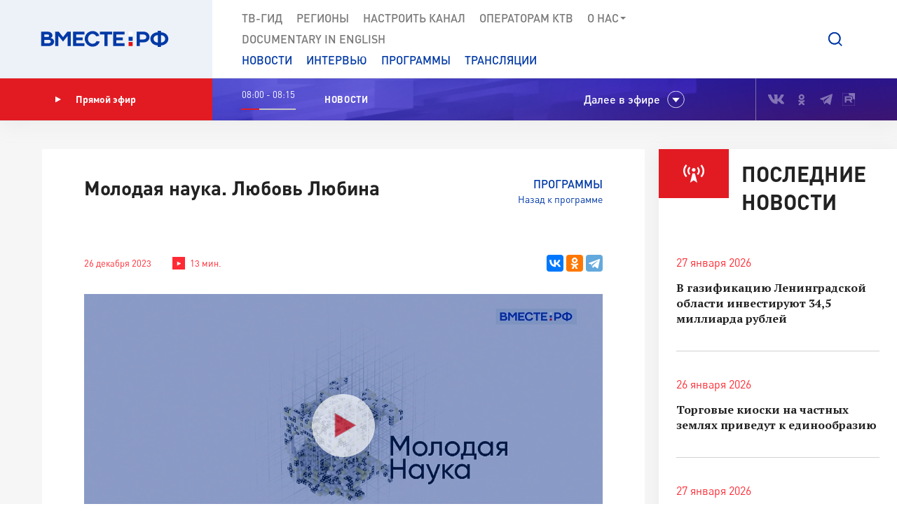

--- FILE ---
content_type: text/html; charset=UTF-8
request_url: https://vmeste-rf.tv/programs/molodaya-nauka/molodaya-nauka-lyubov-lyubina/
body_size: 19518
content:
<!DOCTYPE html>
<html lang="ru" prefix="og: https://ogp.me/ns#">
<head>
  <title>Молодая наука. Любовь Любина</title>
  <meta charset="UTF-8">
  <meta http-equiv="X-UA-Compatible" content="IE=edge">
  <meta name="viewport" content="width=device-width">
  <meta property="og:url" content="https://vmeste-rf.tv/programs/molodaya-nauka/molodaya-nauka-lyubov-lyubina/">
  <meta property="og:type" content="website">
  <meta property="og:title" content="Молодая наука. Любовь Любина">
  <meta property="og:description" content="Героиня программы работает в Санкт-Петербургском электротехническом университете и является специалистом в современной антенной технике. Она участвует в разработке широкополосных антенн, интегрированных с цифровыми процессорами. Ряд решений запатентован.">
  <meta property="og:site_name" content="ВМЕСТЕ-РФ">
  <meta property="fb:pages" content="418166404933581">
  <meta name="yandex-verification" content="2b5345f45378dbea"/>
  <meta name="yandex-verification" content="79d3897598a75de1" />
  <link rel="icon" type="img/png" href="/local/templates/main/tpl/img/favicon-16x16.png" sizes="16x16"/>
  <link rel="icon" type="img/png" href="/local/templates/main/tpl/img/favicon-32x32.png" sizes="32x32"/>
  <link rel="apple-touch-icon-precomposed" href="/local/templates/main/tpl/img/apple-touch-icon-152x152.png" sizes="152x152"/>
  
  <script type="text/javascript" data-skip-moving="true">(function(w, d) {var v = w.frameCacheVars = {'CACHE_MODE':'HTMLCACHE','storageBlocks':[],'dynamicBlocks':{'top_banner':'d41d8cd98f00','LkGdQn':'7af24843904a','XEVOpk':'fb690bb3be47','ncNulJ':'c438d0ed3c97','stduvr':'960c58fb23ab','lLz7DV':'d41d8cd98f00','y34F6K':'d41d8cd98f00','go5QRA':'d41d8cd98f00','Zx8JQk':'d41d8cd98f00','hTivfS':'68b329da9893'},'AUTO_UPDATE':true,'AUTO_UPDATE_TTL':'360','version':'2'};var inv = false;if (v.AUTO_UPDATE === false){if (v.AUTO_UPDATE_TTL && v.AUTO_UPDATE_TTL > 0){var lm = Date.parse(d.lastModified);if (!isNaN(lm)){var td = new Date().getTime();if ((lm + v.AUTO_UPDATE_TTL * 1000) >= td){w.frameRequestStart = false;w.preventAutoUpdate = true;return;}inv = true;}}else{w.frameRequestStart = false;w.preventAutoUpdate = true;return;}}var r = w.XMLHttpRequest ? new XMLHttpRequest() : (w.ActiveXObject ? new w.ActiveXObject("Microsoft.XMLHTTP") : null);if (!r) { return; }w.frameRequestStart = true;var m = v.CACHE_MODE; var l = w.location; var x = new Date().getTime();var q = "?bxrand=" + x + (l.search.length > 0 ? "&" + l.search.substring(1) : "");var u = l.protocol + "//" + l.host + l.pathname + q;r.open("GET", u, true);r.setRequestHeader("BX-ACTION-TYPE", "get_dynamic");r.setRequestHeader("X-Bitrix-Composite", "get_dynamic");r.setRequestHeader("BX-CACHE-MODE", m);r.setRequestHeader("BX-CACHE-BLOCKS", v.dynamicBlocks ? JSON.stringify(v.dynamicBlocks) : "");if (inv){r.setRequestHeader("BX-INVALIDATE-CACHE", "Y");}try { r.setRequestHeader("BX-REF", d.referrer || "");} catch(e) {}if (m === "APPCACHE"){r.setRequestHeader("BX-APPCACHE-PARAMS", JSON.stringify(v.PARAMS));r.setRequestHeader("BX-APPCACHE-URL", v.PAGE_URL ? v.PAGE_URL : "");}r.onreadystatechange = function() {if (r.readyState != 4) { return; }var a = r.getResponseHeader("BX-RAND");var b = w.BX && w.BX.frameCache ? w.BX.frameCache : false;if (a != x || !((r.status >= 200 && r.status < 300) || r.status === 304 || r.status === 1223 || r.status === 0)){var f = {error:true, reason:a!=x?"bad_rand":"bad_status", url:u, xhr:r, status:r.status};if (w.BX && w.BX.ready && b){BX.ready(function() {setTimeout(function(){BX.onCustomEvent("onFrameDataRequestFail", [f]);}, 0);});}w.frameRequestFail = f;return;}if (b){b.onFrameDataReceived(r.responseText);if (!w.frameUpdateInvoked){b.update(false);}w.frameUpdateInvoked = true;}else{w.frameDataString = r.responseText;}};r.send();var p = w.performance;if (p && p.addEventListener && p.getEntries && p.setResourceTimingBufferSize){var e = 'resourcetimingbufferfull';var h = function() {if (w.BX && w.BX.frameCache && w.BX.frameCache.frameDataInserted){p.removeEventListener(e, h);}else {p.setResourceTimingBufferSize(p.getEntries().length + 50);}};p.addEventListener(e, h);}})(window, document);</script>
<script type="text/javascript" data-skip-moving="true">(function(w, d, n) {var cl = "bx-core";var ht = d.documentElement;var htc = ht ? ht.className : undefined;if (htc === undefined || htc.indexOf(cl) !== -1){return;}var ua = n.userAgent;if (/(iPad;)|(iPhone;)/i.test(ua)){cl += " bx-ios";}else if (/Windows/i.test(ua)){cl += ' bx-win';}else if (/Macintosh/i.test(ua)){cl += " bx-mac";}else if (/Linux/i.test(ua) && !/Android/i.test(ua)){cl += " bx-linux";}else if (/Android/i.test(ua)){cl += " bx-android";}cl += (/(ipad|iphone|android|mobile|touch)/i.test(ua) ? " bx-touch" : " bx-no-touch");cl += w.devicePixelRatio && w.devicePixelRatio >= 2? " bx-retina": " bx-no-retina";var ieVersion = -1;if (/AppleWebKit/.test(ua)){cl += " bx-chrome";}else if (/Opera/.test(ua)){cl += " bx-opera";}else if (/Firefox/.test(ua)){cl += " bx-firefox";}ht.className = htc ? htc + " " + cl : cl;})(window, document, navigator);</script>


<link href="/bitrix/js/ui/design-tokens/dist/ui.design-tokens.min.css?171242720322029" type="text/css"  rel="stylesheet" />
<link href="/bitrix/js/ui/fonts/opensans/ui.font.opensans.min.css?17124271852320" type="text/css"  rel="stylesheet" />
<link href="/bitrix/js/main/popup/dist/main.popup.bundle.min.css?171242745126598" type="text/css"  rel="stylesheet" />
<link href="/bitrix/js/fileman/player/videojs/video-js.min.css?171242743441747" type="text/css"  rel="stylesheet" />
<link href="/bitrix/cache/css/s1/main/page_fb299ddfcb6cc9cead72198a9352a312/page_fb299ddfcb6cc9cead72198a9352a312_v1.css?171256587135036" type="text/css"  rel="stylesheet" />
<link href="/bitrix/cache/css/s1/main/template_5b0a1e6f5cedcc3638a2edb167c9371c/template_5b0a1e6f5cedcc3638a2edb167c9371c_v1.css?1712565871207763" type="text/css"  data-template-style="true" rel="stylesheet" />







<meta property="og:image" content=/upload/resize_cache/iblock/dfa/1040_585_2/1439vilzkwdeluoqhkitmy70e4zxdiyu.jpg />
<meta name="twitter:card" content="summary_large_image" />
<meta name="twitter:description" content="Героиня программы работает в Санкт-Петербургском электротехническом университете и является специалистом в современной антенной технике. Она участвует в разработке широкополосных антенн, интегрированных с цифровыми процессорами. Ряд решений запатентован." />
<meta name="twitter:title" content="Молодая наука. Любовь Любина" />
<meta name="twitter:image" content="http://vmeste-rf.tv/upload/resize_cache/iblock/dfa/1040_585_2/1439vilzkwdeluoqhkitmy70e4zxdiyu.jpg" />



</head>

<body>
  
<!-- Top.Mail.Ru counter -->
<noscript><div><img src="https://top-fwz1.mail.ru/counter?id=3376785;js=na" style="position:absolute;left:-9999px;" alt="Top.Mail.Ru" /></div></noscript>
<!-- /Top.Mail.Ru counter -->

<!--[if lte IE 9]>
<div class="stop-modal">
  <div class="stop-modal-inn">
    <img class="stop-modal-img" src="/local/templates/main/tpl/img/logo_mini.png" alt="Logo">
    <div class="stop-modal-txt">
      <b>Вы используете очень <strong>устаревший</strong> браузер, котороый не обеспечивает безошибочную
        работу современных сайтов.</b><br> Пожалуйста,<br> <a href="http://browsehappy.com/">обновите ваш браузер</a><br>
      для получения возможности полноценно пользоваться интернетом, миллионы людей уже давно сделали это.
    </div>
  </div>
</div>
<![endif]-->
<noscript>
  <div class="stop-modal">
    <div class="stop-modal-inn">
      <img class="stop-modal-img" src="/local/templates/main/tpl/img/logo_mini.png" alt="Logo">
      <div class="stop-modal-txt">
        <strong>Похоже, что JavaScript отключен в вашем браузере.</strong><br>Вы должны включить JavaScript в настройках
        браузера,<br> для того чтобы полноценно пользоваться интернетом в общем<br> и нашим сайтом в частности.
      </div>
    </div>
  </div>
</noscript>
<!--Скрыто на время разработки -->
<!-- <div class="preloader"><div class="loader-spin"></div></div> -->

<div class="wrapper">
  <div id="panel">
      </div>
  <!-- banner-visible - если есть баннер -->
  <header class="header">
    <div id="bxdynamic_top_banner_start" style="display:none"></div><div id="bxdynamic_top_banner_end" style="display:none"></div>    <a class="header-mob-btn js-toggle-menu fixed"><span class="lines"></span></a>
    <div class="line header-top-line">
      <!-- <div class="beta" style="
          position: absolute;
          top: 0;
          left: 0;
          background: #18499d;
          color: white;
          font-family: 'DIN Pro';
          font-size: 12px;
          font-weight: 700;
          padding: 0 10px;
          z-index: 0;
      ">ТЕСТ</div> -->
      <div class="header-top-logo">
        <a href="/" rel="index">            <img src="/local/templates/main/tpl/img/logo.svg" alt="ВМЕСТЕ-РФ Телеканал совета федерации">
          </a>          <span class="logo-bg"></span>
      </div>
      <div class="header-top-search">
  <a class="btn-search js-search-show" role="button"></a>
  <div class="search-unit js-search-unit">
    <a class="search-unit-close js-search-close" role="button"></a>
    <form action="/search/index.php" class="search-unit-form">
      <div class="search-unit-head">
        <div class="form-line">
          <div class="search-unit-labels">Поиск</div>
          <div class="search-unit-inputs">
            <div class="search-unit-searchline">
                              <input type="text" name="q" value="" class="form-input searchline-input"
                       placeholder="Поиск"/>
                              <input name="s" type="submit" value="" class="searchline-submit"/>
                <button class="searchline-clear js-clear"></button>
            </div>
          </div>
        </div>
      </div>
      <div class="search-unit-body js-spoiler-body">
        <div class="form-line">
          <div class="search-unit-labels">В регионе</div>
          <div class="search-unit-inputs">
            <div class="selector">
              <input type="hidden" value="0">
              <div class="selector-val head_region"
                   data-val="0">Все регионы</div>
              <ul class="selector-list region_change">
                                  <li data-val="0" name_val="Все регионы">
                    Все регионы                    <input name="region" style="display:none" сlass="display_none " type="checkbox"
                           checked="checked"                           value="0"/>
                  </li>
                                  <li data-val="7" name_val="Алтайский край">
                    Алтайский край                    <input name="region" style="display:none" сlass="display_none " type="checkbox"
                                                      value="7"/>
                  </li>
                                  <li data-val="9" name_val="Амурская область">
                    Амурская область                    <input name="region" style="display:none" сlass="display_none " type="checkbox"
                                                      value="9"/>
                  </li>
                                  <li data-val="6" name_val="Архангельская область">
                    Архангельская область                    <input name="region" style="display:none" сlass="display_none " type="checkbox"
                                                      value="6"/>
                  </li>
                                  <li data-val="8" name_val="Астраханская область">
                    Астраханская область                    <input name="region" style="display:none" сlass="display_none " type="checkbox"
                                                      value="8"/>
                  </li>
                                  <li data-val="12" name_val="Белгородская область">
                    Белгородская область                    <input name="region" style="display:none" сlass="display_none " type="checkbox"
                                                      value="12"/>
                  </li>
                                  <li data-val="11" name_val="Брянская область">
                    Брянская область                    <input name="region" style="display:none" сlass="display_none " type="checkbox"
                                                      value="11"/>
                  </li>
                                  <li data-val="14" name_val="Владимирская область">
                    Владимирская область                    <input name="region" style="display:none" сlass="display_none " type="checkbox"
                                                      value="14"/>
                  </li>
                                  <li data-val="154" name_val="Волгоградская область">
                    Волгоградская область                    <input name="region" style="display:none" сlass="display_none " type="checkbox"
                                                      value="154"/>
                  </li>
                                  <li data-val="157" name_val="Вологодская область">
                    Вологодская область                    <input name="region" style="display:none" сlass="display_none " type="checkbox"
                                                      value="157"/>
                  </li>
                                  <li data-val="158" name_val="Воронежская область">
                    Воронежская область                    <input name="region" style="display:none" сlass="display_none " type="checkbox"
                                                      value="158"/>
                  </li>
                                  <li data-val="249706" name_val="Донецкая Народная Республика">
                    Донецкая Народная Республика                    <input name="region" style="display:none" сlass="display_none " type="checkbox"
                                                      value="249706"/>
                  </li>
                                  <li data-val="169" name_val="Еврейская автономная область">
                    Еврейская автономная область                    <input name="region" style="display:none" сlass="display_none " type="checkbox"
                                                      value="169"/>
                  </li>
                                  <li data-val="171" name_val="Забайкальский край">
                    Забайкальский край                    <input name="region" style="display:none" сlass="display_none " type="checkbox"
                                                      value="171"/>
                  </li>
                                  <li data-val="249709" name_val="Запорожская область">
                    Запорожская область                    <input name="region" style="display:none" сlass="display_none " type="checkbox"
                                                      value="249709"/>
                  </li>
                                  <li data-val="175" name_val="Ивановская область">
                    Ивановская область                    <input name="region" style="display:none" сlass="display_none " type="checkbox"
                                                      value="175"/>
                  </li>
                                  <li data-val="177" name_val="Иркутская область">
                    Иркутская область                    <input name="region" style="display:none" сlass="display_none " type="checkbox"
                                                      value="177"/>
                  </li>
                                  <li data-val="182" name_val="Кабардино-Балкарская Республика">
                    Кабардино-Балкарская Республика                    <input name="region" style="display:none" сlass="display_none " type="checkbox"
                                                      value="182"/>
                  </li>
                                  <li data-val="183" name_val="Калининградская область">
                    Калининградская область                    <input name="region" style="display:none" сlass="display_none " type="checkbox"
                                                      value="183"/>
                  </li>
                                  <li data-val="191" name_val="Калужская область">
                    Калужская область                    <input name="region" style="display:none" сlass="display_none " type="checkbox"
                                                      value="191"/>
                  </li>
                                  <li data-val="197" name_val="Камчатский край">
                    Камчатский край                    <input name="region" style="display:none" сlass="display_none " type="checkbox"
                                                      value="197"/>
                  </li>
                                  <li data-val="199" name_val="Карачаево-Черкесская Республика">
                    Карачаево-Черкесская Республика                    <input name="region" style="display:none" сlass="display_none " type="checkbox"
                                                      value="199"/>
                  </li>
                                  <li data-val="202" name_val="Кемеровская область - Кузбасс">
                    Кемеровская область - Кузбасс                    <input name="region" style="display:none" сlass="display_none " type="checkbox"
                                                      value="202"/>
                  </li>
                                  <li data-val="203" name_val="Кировская область">
                    Кировская область                    <input name="region" style="display:none" сlass="display_none " type="checkbox"
                                                      value="203"/>
                  </li>
                                  <li data-val="208" name_val="Костромская область">
                    Костромская область                    <input name="region" style="display:none" сlass="display_none " type="checkbox"
                                                      value="208"/>
                  </li>
                                  <li data-val="209" name_val="Краснодарский край">
                    Краснодарский край                    <input name="region" style="display:none" сlass="display_none " type="checkbox"
                                                      value="209"/>
                  </li>
                                  <li data-val="211" name_val="Красноярский край">
                    Красноярский край                    <input name="region" style="display:none" сlass="display_none " type="checkbox"
                                                      value="211"/>
                  </li>
                                  <li data-val="213" name_val="Курганская область">
                    Курганская область                    <input name="region" style="display:none" сlass="display_none " type="checkbox"
                                                      value="213"/>
                  </li>
                                  <li data-val="283" name_val="Курская область ">
                    Курская область                     <input name="region" style="display:none" сlass="display_none " type="checkbox"
                                                      value="283"/>
                  </li>
                                  <li data-val="225" name_val="Ленинградская область">
                    Ленинградская область                    <input name="region" style="display:none" сlass="display_none " type="checkbox"
                                                      value="225"/>
                  </li>
                                  <li data-val="226" name_val="Липецкая область">
                    Липецкая область                    <input name="region" style="display:none" сlass="display_none " type="checkbox"
                                                      value="226"/>
                  </li>
                                  <li data-val="249708" name_val="Луганская Народная Республика">
                    Луганская Народная Республика                    <input name="region" style="display:none" сlass="display_none " type="checkbox"
                                                      value="249708"/>
                  </li>
                                  <li data-val="227" name_val="Магаданская область">
                    Магаданская область                    <input name="region" style="display:none" сlass="display_none " type="checkbox"
                                                      value="227"/>
                  </li>
                                  <li data-val="230" name_val="Москва">
                    Москва                    <input name="region" style="display:none" сlass="display_none " type="checkbox"
                                                      value="230"/>
                  </li>
                                  <li data-val="144" name_val="Московская область">
                    Московская область                    <input name="region" style="display:none" сlass="display_none " type="checkbox"
                                                      value="144"/>
                  </li>
                                  <li data-val="146" name_val="Мурманская область">
                    Мурманская область                    <input name="region" style="display:none" сlass="display_none " type="checkbox"
                                                      value="146"/>
                  </li>
                                  <li data-val="147" name_val="Ненецкий автономный округ">
                    Ненецкий автономный округ                    <input name="region" style="display:none" сlass="display_none " type="checkbox"
                                                      value="147"/>
                  </li>
                                  <li data-val="148" name_val="Нижегородская область">
                    Нижегородская область                    <input name="region" style="display:none" сlass="display_none " type="checkbox"
                                                      value="148"/>
                  </li>
                                  <li data-val="149" name_val="Новгородская область">
                    Новгородская область                    <input name="region" style="display:none" сlass="display_none " type="checkbox"
                                                      value="149"/>
                  </li>
                                  <li data-val="150" name_val="Новосибирская область">
                    Новосибирская область                    <input name="region" style="display:none" сlass="display_none " type="checkbox"
                                                      value="150"/>
                  </li>
                                  <li data-val="152" name_val="Омская область">
                    Омская область                    <input name="region" style="display:none" сlass="display_none " type="checkbox"
                                                      value="152"/>
                  </li>
                                  <li data-val="153" name_val="Оренбургская область">
                    Оренбургская область                    <input name="region" style="display:none" сlass="display_none " type="checkbox"
                                                      value="153"/>
                  </li>
                                  <li data-val="155" name_val="Орловская область">
                    Орловская область                    <input name="region" style="display:none" сlass="display_none " type="checkbox"
                                                      value="155"/>
                  </li>
                                  <li data-val="166" name_val="Пензенская область">
                    Пензенская область                    <input name="region" style="display:none" сlass="display_none " type="checkbox"
                                                      value="166"/>
                  </li>
                                  <li data-val="170" name_val="Пермский край">
                    Пермский край                    <input name="region" style="display:none" сlass="display_none " type="checkbox"
                                                      value="170"/>
                  </li>
                                  <li data-val="172" name_val="Приморский край">
                    Приморский край                    <input name="region" style="display:none" сlass="display_none " type="checkbox"
                                                      value="172"/>
                  </li>
                                  <li data-val="179" name_val="Псковская область">
                    Псковская область                    <input name="region" style="display:none" сlass="display_none " type="checkbox"
                                                      value="179"/>
                  </li>
                                  <li data-val="180" name_val="Республика Адыгея">
                    Республика Адыгея                    <input name="region" style="display:none" сlass="display_none " type="checkbox"
                                                      value="180"/>
                  </li>
                                  <li data-val="185" name_val="Республика Алтай">
                    Республика Алтай                    <input name="region" style="display:none" сlass="display_none " type="checkbox"
                                                      value="185"/>
                  </li>
                                  <li data-val="189" name_val="Республика Башкортостан">
                    Республика Башкортостан                    <input name="region" style="display:none" сlass="display_none " type="checkbox"
                                                      value="189"/>
                  </li>
                                  <li data-val="198" name_val="Республика Бурятия">
                    Республика Бурятия                    <input name="region" style="display:none" сlass="display_none " type="checkbox"
                                                      value="198"/>
                  </li>
                                  <li data-val="200" name_val="Республика Дагестан">
                    Республика Дагестан                    <input name="region" style="display:none" сlass="display_none " type="checkbox"
                                                      value="200"/>
                  </li>
                                  <li data-val="204" name_val="Республика Ингушетия">
                    Республика Ингушетия                    <input name="region" style="display:none" сlass="display_none " type="checkbox"
                                                      value="204"/>
                  </li>
                                  <li data-val="207" name_val="Республика Калмыкия">
                    Республика Калмыкия                    <input name="region" style="display:none" сlass="display_none " type="checkbox"
                                                      value="207"/>
                  </li>
                                  <li data-val="210" name_val="Республика Карелия">
                    Республика Карелия                    <input name="region" style="display:none" сlass="display_none " type="checkbox"
                                                      value="210"/>
                  </li>
                                  <li data-val="214" name_val="Республика Коми">
                    Республика Коми                    <input name="region" style="display:none" сlass="display_none " type="checkbox"
                                                      value="214"/>
                  </li>
                                  <li data-val="221" name_val="Республика Крым">
                    Республика Крым                    <input name="region" style="display:none" сlass="display_none " type="checkbox"
                                                      value="221"/>
                  </li>
                                  <li data-val="223" name_val="Республика Марий Эл">
                    Республика Марий Эл                    <input name="region" style="display:none" сlass="display_none " type="checkbox"
                                                      value="223"/>
                  </li>
                                  <li data-val="224" name_val="Республика Мордовия">
                    Республика Мордовия                    <input name="region" style="display:none" сlass="display_none " type="checkbox"
                                                      value="224"/>
                  </li>
                                  <li data-val="229" name_val="Республика Саха (Якутия)">
                    Республика Саха (Якутия)                    <input name="region" style="display:none" сlass="display_none " type="checkbox"
                                                      value="229"/>
                  </li>
                                  <li data-val="232" name_val="Республика Северная Осетия - Алания">
                    Республика Северная Осетия - Алания                    <input name="region" style="display:none" сlass="display_none " type="checkbox"
                                                      value="232"/>
                  </li>
                                  <li data-val="234" name_val="Республика Татарстан">
                    Республика Татарстан                    <input name="region" style="display:none" сlass="display_none " type="checkbox"
                                                      value="234"/>
                  </li>
                                  <li data-val="237" name_val="Республика Тыва">
                    Республика Тыва                    <input name="region" style="display:none" сlass="display_none " type="checkbox"
                                                      value="237"/>
                  </li>
                                  <li data-val="238" name_val="Республика Хакасия">
                    Республика Хакасия                    <input name="region" style="display:none" сlass="display_none " type="checkbox"
                                                      value="238"/>
                  </li>
                                  <li data-val="143" name_val="Ростовская область">
                    Ростовская область                    <input name="region" style="display:none" сlass="display_none " type="checkbox"
                                                      value="143"/>
                  </li>
                                  <li data-val="145" name_val="Рязанская область">
                    Рязанская область                    <input name="region" style="display:none" сlass="display_none " type="checkbox"
                                                      value="145"/>
                  </li>
                                  <li data-val="151" name_val="Самарская область">
                    Самарская область                    <input name="region" style="display:none" сlass="display_none " type="checkbox"
                                                      value="151"/>
                  </li>
                                  <li data-val="156" name_val="Санкт-Петербург">
                    Санкт-Петербург                    <input name="region" style="display:none" сlass="display_none " type="checkbox"
                                                      value="156"/>
                  </li>
                                  <li data-val="159" name_val="Саратовская область">
                    Саратовская область                    <input name="region" style="display:none" сlass="display_none " type="checkbox"
                                                      value="159"/>
                  </li>
                                  <li data-val="161" name_val="Сахалинская область">
                    Сахалинская область                    <input name="region" style="display:none" сlass="display_none " type="checkbox"
                                                      value="161"/>
                  </li>
                                  <li data-val="167" name_val="Свердловская область">
                    Свердловская область                    <input name="region" style="display:none" сlass="display_none " type="checkbox"
                                                      value="167"/>
                  </li>
                                  <li data-val="168" name_val="Севастополь">
                    Севастополь                    <input name="region" style="display:none" сlass="display_none " type="checkbox"
                                                      value="168"/>
                  </li>
                                  <li data-val="173" name_val="Смоленская область">
                    Смоленская область                    <input name="region" style="display:none" сlass="display_none " type="checkbox"
                                                      value="173"/>
                  </li>
                                  <li data-val="176" name_val="Ставропольский край">
                    Ставропольский край                    <input name="region" style="display:none" сlass="display_none " type="checkbox"
                                                      value="176"/>
                  </li>
                                  <li data-val="178" name_val="Тамбовская область">
                    Тамбовская область                    <input name="region" style="display:none" сlass="display_none " type="checkbox"
                                                      value="178"/>
                  </li>
                                  <li data-val="181" name_val="Тверская область">
                    Тверская область                    <input name="region" style="display:none" сlass="display_none " type="checkbox"
                                                      value="181"/>
                  </li>
                                  <li data-val="184" name_val="Томская область">
                    Томская область                    <input name="region" style="display:none" сlass="display_none " type="checkbox"
                                                      value="184"/>
                  </li>
                                  <li data-val="186" name_val="Тульская область">
                    Тульская область                    <input name="region" style="display:none" сlass="display_none " type="checkbox"
                                                      value="186"/>
                  </li>
                                  <li data-val="190" name_val="Тюменская область">
                    Тюменская область                    <input name="region" style="display:none" сlass="display_none " type="checkbox"
                                                      value="190"/>
                  </li>
                                  <li data-val="192" name_val="Удмуртская республика">
                    Удмуртская республика                    <input name="region" style="display:none" сlass="display_none " type="checkbox"
                                                      value="192"/>
                  </li>
                                  <li data-val="196" name_val="Ульяновская область">
                    Ульяновская область                    <input name="region" style="display:none" сlass="display_none " type="checkbox"
                                                      value="196"/>
                  </li>
                                  <li data-val="201" name_val="Хабаровский край">
                    Хабаровский край                    <input name="region" style="display:none" сlass="display_none " type="checkbox"
                                                      value="201"/>
                  </li>
                                  <li data-val="205" name_val="Ханты-Мансийский автономный округ — Югра">
                    Ханты-Мансийский автономный округ — Югра                    <input name="region" style="display:none" сlass="display_none " type="checkbox"
                                                      value="205"/>
                  </li>
                                  <li data-val="249710" name_val="Херсонская область">
                    Херсонская область                    <input name="region" style="display:none" сlass="display_none " type="checkbox"
                                                      value="249710"/>
                  </li>
                                  <li data-val="206" name_val="Челябинская область">
                    Челябинская область                    <input name="region" style="display:none" сlass="display_none " type="checkbox"
                                                      value="206"/>
                  </li>
                                  <li data-val="212" name_val="Чеченская Республика">
                    Чеченская Республика                    <input name="region" style="display:none" сlass="display_none " type="checkbox"
                                                      value="212"/>
                  </li>
                                  <li data-val="220" name_val="Чувашская Республика">
                    Чувашская Республика                    <input name="region" style="display:none" сlass="display_none " type="checkbox"
                                                      value="220"/>
                  </li>
                                  <li data-val="222" name_val="Чукотский автономный округ">
                    Чукотский автономный округ                    <input name="region" style="display:none" сlass="display_none " type="checkbox"
                                                      value="222"/>
                  </li>
                                  <li data-val="228" name_val="Ямало-Ненецкий автономный округ">
                    Ямало-Ненецкий автономный округ                    <input name="region" style="display:none" сlass="display_none " type="checkbox"
                                                      value="228"/>
                  </li>
                                  <li data-val="231" name_val="Ярославская область">
                    Ярославская область                    <input name="region" style="display:none" сlass="display_none " type="checkbox"
                                                      value="231"/>
                  </li>
                              </ul>
            </div>
          </div>
        </div>
        <!--// Search on date-->
        <div class="form-line">
          <div class="search-unit-labels">По дате</div>
          <div class="search-unit-inputs">
            <div class="content-head-inputs is-short">
              <input name="from" class="form-input for-date js-date-validate" type="text" placeholder="от"
                     value="">
            </div>
            <div class="content-head-inputs is-short">
              <input name="to" class="form-input for-date js-date-validate" type="text" placeholder="до"
                     value="">
            </div>
          </div>
        </div>
                  <div class="form-line">
            <div class="search-unit-labels">По типу материала</div>
            <div class="search-unit-inputs">
                                                <label class="form-checkbox">
                  <input name="where_id[]" type="checkbox"
                                                  value="6"><span>Новости</span>
                </label>
                                                <label class="form-checkbox">
                  <input name="where_id[]" type="checkbox"
                                                  value="5"><span>Программы</span>
                </label>
                                                                                        <label class="form-checkbox">
                  <input name="where_id[]" type="checkbox"
                                                  value="9"><span>Трансляции</span>
                </label>
                          </div>
          </div>
                <div class="form-line txt-center top-40">
          <input class="btn btn-red search-unit-submit" type="submit" value="Поиск">
        </div>
      </div>
      <a class="btn btn-link search-unit-resize js-spoiler-search" role="button">Расширенный поиск</a>
    </form>
  </div>
</div>      <nav class="header-top-nav">
        <div class="search-unit-searchline header-mob-search">
<form action="/search/index.php">
            <input type="text" name="q" value="" class="form-input searchline-input" placeholder="Поиск в новостях"/>
        <input name="s" type="submit" value="" class="searchline-submit has-blue-icon" />
    <button class="searchline-clear js-clear"></button>
</form>
</div>        <div id="bxdynamic_LkGdQn_start" style="display:none"></div>
 <ul class="header-top-menu is-graymenu">

	
	
					<li><a href="/tv-guide/">ТВ-Гид</a></li>
		
	
	

	
	
					<li><a href="/regions/">Регионы</a></li>
		
	
	

	
	
					<li><a href="/tune-to-channel/">Настроить канал</a></li>
		
	
	

	
	
					<li><a href="/channel/operators-ktv/">Операторам КТВ</a></li>
		
	
	

	
	
					<li class="has-submenu"><a >О нас<i class="icon-submenu"></i></a>
				<ul class="header-top-submenu">
		
	
	

	
	
					<li><a href="/channel/concept/">Концепция</a></li>
		
	
	

	
	
					<li><a href="/partners/">Партнеры</a></li>
		
	
	

	
	
					<li><a href="/channel/faces/">Лица канала</a></li>
		
	
	

	
	
					<li><a href="/channel/contacts/">Контакты</a></li>
		
	
	

	
	
					<li><a href="/channel/management/">Руководство канала</a></li>
		
	
	

	
	
					<li><a href="/channel/details/">Информация/Реквизиты</a></li>
		
	
	

			</ul></li>	
	
					<li><a href="https://www.youtube.com/@together-rf">Documеntary in English</a></li>
		
	
	


</ul>
<div id="bxdynamic_LkGdQn_end" style="display:none"></div>
        <div id="bxdynamic_XEVOpk_start" style="display:none"></div>
<ul class="header-top-menu is-bluemenu">

		<li><a href="/news/">Новости</a></li>
		<li><a href="/programs/205/">Интервью</a></li>
		<li><a href="/programs/">Программы</a></li>
		<li><a href="/broadcast/">Трансляции</a></li>
</ul>
<div id="bxdynamic_XEVOpk_end" style="display:none"></div>        <ul class="header-mob-seti seti-list has-blue-icons"> <!-- для мобильного меню -->
          <li><a class="vk" href="https://vk.com/vmeste_rf" target="_blank" title="Вместе-РФ во ВКонтакте"></a></li>
<li><a class="ok" href="https://ok.ru/vmesterf" target="_blank" title="Вместе-РФ в Одноклассниках"></a></li>
<!--<li><a class="tw" href="https://twitter.com/vmesterf" target="_blank" title="Вместе-РФ в Twitter"></a></li>
<li><a class="fb" href="https://ru-ru.facebook.com/VMESTE.RF/" target="_blank" title="Вместе-РФ в Facebook"></a></li>
<li><a class="gp" href="#" title="Наша страница в Гугл-плюс"></a></li>-->
<li><a class="tg" href="/" target="_blank" title="Вместе-РФ в Телеграме"></a></li>
<!--<li><a class="in" href="https://www.instagram.com/vmesterftv/" target="_blank" title="Вместе-РФ в Instagram"></a></li>-->
<li><a class="rt" href="https://rutube.ru/video/person/23349009/" target="_blank" title="Вместе-РФ в RUTUBE"></a></li>        </ul>
      </nav>
    </div><!-- END header-top-line -->
    <div class="header-padding"></div>

    <div id="bxdynamic_ncNulJ_start" style="display:none"></div>			<div class="line header-mid-line">
		<div class="header-mid-ether">
			<a class="btn-ether" href="/live/"><i class="icon-play"></i>Прямой эфир</a>
		</div>
		<ul class="header-mid-seti seti-list">
			<li><a class="vk" href="https://vk.com/vmeste_rf" target="_blank" title="Вместе-РФ во ВКонтакте"></a></li>
<li><a class="ok" href="https://ok.ru/vmesterf" target="_blank" title="Вместе-РФ в Одноклассниках"></a></li>
<!--<li><a class="tw" href="https://twitter.com/vmesterf" target="_blank" title="Вместе-РФ в Twitter"></a></li>
<li><a class="fb" href="https://ru-ru.facebook.com/VMESTE.RF/" target="_blank" title="Вместе-РФ в Facebook"></a></li>
<li><a class="gp" href="#" title="Наша страница в Гугл-плюс"></a></li>-->
<li><a class="tg" href="/" target="_blank" title="Вместе-РФ в Телеграме"></a></li>
<!--<li><a class="in" href="https://www.instagram.com/vmesterftv/" target="_blank" title="Вместе-РФ в Instagram"></a></li>-->
<li><a class="rt" href="https://rutube.ru/video/person/23349009/" target="_blank" title="Вместе-РФ в RUTUBE"></a></li>		</ul>
		<div class="header-mid-now">
			<div class="now-time">
				<div class="now-time-data">21:30 - 22:00</div>

				<div class="now-time-line">
					<span style="width: 10%;"
						  title="Прошло 10% времени телепередачи"></span>
				</div>
			</div>
			<div class="now-note">
				<span>Люди РФ. Главный причал Вячеслава Спасова </span>			</div>
			<div class="next">Далее в эфире</div>
		</div>
		<div class="header-mob-programs">
			<a class="mob-programs-btn js-programs-toggle" role="button">Показать программу</a>
		</div>
	</div><!-- END header-mid-line -->
			<div class="line header-btm-line">
			<div class="header-btm-title">Далее <br>в эфире</div>
			<div class="header-btm-programs js-programs-slider">
															<div class="program-slide">
							<div class="program-time"><i
									class="icon-clocks-red"></i>22:00 – 22:15							</div>
							<div class="program-text">
								<span class="program-title program-title__hover">НОВОСТИ</span>
								<span class="program-note">
																	</span>
															</div>
						</div>
											<div class="program-slide">
							<div class="program-time"><i
									class="icon-clocks-red"></i>22:15 – 22:30							</div>
							<div class="program-text">
								<span class="program-title ">Александр Шендерюк-Жидков. Итоги работы Комитета СФ по бюджету и финансовым рынкам в 2025 году</span>
								<span class="program-note">
																	</span>
																										<a class="program-link" href="/programs/205/aleksandr-shenderyuk-zhidkov-itogi-raboty-komiteta-sf-po-byudzhetu-i-finansovym-rynkam-v-2025-godu/"></a>
															</div>
						</div>
											<div class="program-slide">
							<div class="program-time"><i
									class="icon-clocks-red"></i>22:30 – 23:00							</div>
							<div class="program-text">
								<span class="program-title program-title__hover">Музейный Феникс</span>
								<span class="program-note">
																	</span>
															</div>
						</div>
											<div class="program-slide">
							<div class="program-time"><i
									class="icon-clocks-red"></i>23:00 – 23:15							</div>
							<div class="program-text">
								<span class="program-title program-title__hover">НОВОСТИ</span>
								<span class="program-note">
																	</span>
															</div>
						</div>
											<div class="program-slide">
							<div class="program-time"><i
									class="icon-clocks-red"></i>23:15 – 23:30							</div>
							<div class="program-text">
								<span class="program-title ">Андрей Кутепов. Итоги работы Комитета Совета Федерации по экономической политике в 2025 году</span>
								<span class="program-note">
																	</span>
																										<a class="program-link" href="/programs/205/andrey-kutepov-itogi-raboty-komiteta-soveta-federatsii-po-ekonomicheskoy-politike-v-2025-godu/"></a>
															</div>
						</div>
											<div class="program-slide">
							<div class="program-time"><i
									class="icon-clocks-red"></i>23:30 – 23:55							</div>
							<div class="program-text">
								<span class="program-title ">Спецпроект. «Поезд Памяти-2025»</span>
								<span class="program-note">
																	</span>
																										<a class="program-link" href="/programs/32324/spetsproekt-poezd-pamyati-2025/"></a>
															</div>
						</div>
											<div class="program-slide">
							<div class="program-time"><i
									class="icon-clocks-red"></i>23:55 – 00:00							</div>
							<div class="program-text">
								<span class="program-title program-title__hover">Сенат. Репортаж</span>
								<span class="program-note">
																	</span>
															</div>
						</div>
											<div class="program-slide">
							<div class="program-time"><i
									class="icon-clocks-red"></i>00:00 – 00:15							</div>
							<div class="program-text">
								<span class="program-title program-title__hover">Новости</span>
								<span class="program-note">
																	</span>
															</div>
						</div>
											<div class="program-slide">
							<div class="program-time"><i
									class="icon-clocks-red"></i>00:15 – 00:40							</div>
							<div class="program-text">
								<span class="program-title program-title__hover">Евгения Уваркина. Инициативное бюджетирование</span>
								<span class="program-note">
																	</span>
															</div>
						</div>
											<div class="program-slide">
							<div class="program-time"><i
									class="icon-clocks-red"></i>00:40 – 01:00							</div>
							<div class="program-text">
								<span class="program-title ">Знакомьтесь - сенатор Жамсуев</span>
								<span class="program-note">
																	</span>
																										<a class="program-link" href="/programs/36744/meet-senator-zhamsuev/"></a>
															</div>
						</div>
											<div class="program-slide">
							<div class="program-time"><i
									class="icon-clocks-red"></i>01:00 – 01:15							</div>
							<div class="program-text">
								<span class="program-title program-title__hover">Новости</span>
								<span class="program-note">
																	</span>
															</div>
						</div>
											<div class="program-slide">
							<div class="program-time"><i
									class="icon-clocks-red"></i>01:15 – 01:30							</div>
							<div class="program-text">
								<span class="program-title ">Первые лица Государственного Совета. Портрет четвертый. Петр Васильевич Лопухин</span>
								<span class="program-note">
																	</span>
																										<a class="program-link" href="/programs/113183/125734/"></a>
															</div>
						</div>
											<div class="program-slide">
							<div class="program-time"><i
									class="icon-clocks-red"></i>01:30 – 02:00							</div>
							<div class="program-text">
								<span class="program-title program-title__hover">Книжные аллеи</span>
								<span class="program-note">
																	</span>
															</div>
						</div>
											<div class="program-slide">
							<div class="program-time"><i
									class="icon-clocks-red"></i>02:00 – 02:15							</div>
							<div class="program-text">
								<span class="program-title program-title__hover">Новости</span>
								<span class="program-note">
																	</span>
															</div>
						</div>
											<div class="program-slide">
							<div class="program-time"><i
									class="icon-clocks-red"></i>02:15 – 02:30							</div>
							<div class="program-text">
								<span class="program-title ">Наша марка. Астраханский верблюд</span>
								<span class="program-note">
																	</span>
																										<a class="program-link" href="/programs/213/nasha-marka-astrakhanskiy-verblyud/"></a>
															</div>
						</div>
											<div class="program-slide">
							<div class="program-time"><i
									class="icon-clocks-red"></i>02:30 – 03:00							</div>
							<div class="program-text">
								<span class="program-title ">Деревни России. Чиганары</span>
								<span class="program-note">
																	</span>
																										<a class="program-link" href="/programs/samye-krasivye-derevni-rossii/derevni-rossii-chiganary/"></a>
															</div>
						</div>
											<div class="program-slide">
							<div class="program-time"><i
									class="icon-clocks-red"></i>03:00 – 03:15							</div>
							<div class="program-text">
								<span class="program-title program-title__hover">Новости</span>
								<span class="program-note">
																	</span>
															</div>
						</div>
											<div class="program-slide">
							<div class="program-time"><i
									class="icon-clocks-red"></i>03:15 – 03:30							</div>
							<div class="program-text">
								<span class="program-title ">Первооткрыватели. Александр Карпинский</span>
								<span class="program-note">
																	</span>
																										<a class="program-link" href="/programs/pervootkryvateli/pervootkryvateli-aleksandr-karpinskiy/"></a>
															</div>
						</div>
											<div class="program-slide">
							<div class="program-time"><i
									class="icon-clocks-red"></i>03:30							</div>
							<div class="program-text">
								<span class="program-title ">Люди РФ. Николай Урванцев. Черный уголь и белые пятна</span>
								<span class="program-note">
																	</span>
																										<a class="program-link" href="/programs/214/lyudi-rf-nikolay-urvantsev-chernyy-ugol-i-belye-pyatna/"></a>
															</div>
						</div>
												</div><!-- END header-btm-programs -->
		</div><!-- END header-btm-line -->
	
<div id="bxdynamic_ncNulJ_end" style="display:none"></div>
  </header><!-- END header -->
    <main class="main">
                <div class="content-body">
                
<div class="content-cntr">
  <section class="content-cntr-section has-white-bg has-padding">
  <header class="content-header">
    <aside class="content-header-side">
      <a href="/programs/" class="content-header-rubric">Программы</a>
      <a class="content-header-back js-go-backward" href="/programs/molodaya-nauka/"
         role="button">Назад к программе</a>
    </aside>
    <div class="content-header-main">
      <h1 class="content-subtitle">Молодая наука. Любовь Любина</h1>
    </div>
  </header>
  <div class="content-body">
          <div class="video-unit no-btm-margin">
        <div class="content-article-info">
          <ul class="video-unit-datas">
            <li>26 декабря 2023</li>

            <li><i class="icon-play"></i>13 мин.</li>
          </ul>

                                        <div class="ya-share2" data-services="vkontakte,odnoklassniki,telegram"></div>
        </div>

        <div class="video-unit-screen">
                    <div class="video-unit-poster js-video-init" data-youtube="fz3B1J3eU7Q">
                          <img class="video-unit-img" src="/upload/resize_cache/iblock/dfa/1040_585_2/1439vilzkwdeluoqhkitmy70e4zxdiyu.jpg"
                   alt="Local video">
                        <a class="video-unit-start"></a>
          </div>
                      <video class="video-unit-local"
                   src="/upload/video/translations/2023/26-12-2023/Nauka_Lubina_26_12_2023.mp4"
                   controls title="Молодая наука. Любовь Любина.mp4" preload="auto">
              <!--source   type='video/mp4;  codecs="avc1.42E01E, mp4a.40.2, h.264"'-->
            </video>
                  </div>
      </div>
        <div class="user-content-styles">
      <div class="video-unit-text"><p>
	 Героиня программы работает в Санкт-Петербургском электротехническом университете и является специалистом в современной антенной технике. Она участвует в разработке широкополосных антенн, интегрированных с цифровыми процессорами. Ряд решений запатентован.
</p></div>
    </div>
  </div>
</section>      <section class="content-cntr-section">
    <h3 class="content-title programs-tiles-title">Другие выпуски:</h3>
    <div class="programs-tiles-line mosaic" id="salvattore-grid" data-columns>
              <div class=" mosaic-tile">
          <div class=" mosaic-program js-animated-mosaic">
            <div class="program-img">
              <a href="/programs/molodaya-nauka/molodaya-nauka-mariya-zolotoreva/" title="Молодая наука. Мария Золоторева">
                <img src="/upload/resize_cache/iblock/659/1040_585_2/hy2th4jq51jtjfjm1q0uun0xcaskcqun.jpg" alt="Молодая наука. Мария Золоторева">
              </a>
            </div>
            <a href="/programs/molodaya-nauka/molodaya-nauka-mariya-zolotoreva/" title="Молодая наука. Мария Золоторева">
              <div class="program-text">
                <div
                    class="program-date">26 декабря 2023</div>
                <div class="program-title">Молодая наука. Мария Золоторева</div>
                                  <div class="program-note">Пластика, что действует в десятки раз быстрее таблетки или капсулы, пластырь, который безболезненно прививает пациента вакциной - этими разработками занимается героиня программы в Российском технологическом университете. </div>
                              </div>
            </a>
          </div>
        </div>
              <div class=" mosaic-tile">
          <div class=" mosaic-program js-animated-mosaic">
            <div class="program-img">
              <a href="/programs/molodaya-nauka/molodaya-nauka-ekaterina-skorb/" title="Молодая Наука. Екатерина Скорб">
                <img src="/upload/resize_cache/iblock/786/420_236_2/m8cg4r50rsdjygfoamgbxa6nqqrb38j4.jpg" alt="Молодая Наука. Екатерина Скорб">
              </a>
            </div>
            <a href="/programs/molodaya-nauka/molodaya-nauka-ekaterina-skorb/" title="Молодая Наука. Екатерина Скорб">
              <div class="program-text">
                <div
                    class="program-date">26 декабря 2023</div>
                <div class="program-title">Молодая Наука. Екатерина Скорб</div>
                                  <div class="program-note">Команда Екатерины Скорб &#40;Санкт-Петербургский университет ИТМО&#41; занимается новым направлением - инфохимией. Эта область затрагивает все, что связано с кодированием, хранением и обработкой информации на молекулярном уровне.</div>
                              </div>
            </a>
          </div>
        </div>
              <div class=" mosaic-tile">
          <div class=" mosaic-program js-animated-mosaic">
            <div class="program-img">
              <a href="/programs/molodaya-nauka/molodaya-nauka-dmitriy-testov/" title="Молодая наука. Дмитрий Тестов">
                <img src="/upload/resize_cache/iblock/73f/420_236_2/fbfq3fsjb18ggqmxwli1q51zr3wdx7y0.jpg" alt="Молодая наука. Дмитрий Тестов">
              </a>
            </div>
            <a href="/programs/molodaya-nauka/molodaya-nauka-dmitriy-testov/" title="Молодая наука. Дмитрий Тестов">
              <div class="program-text">
                <div
                    class="program-date">26 декабря 2023</div>
                <div class="program-title">Молодая наука. Дмитрий Тестов</div>
                                  <div class="program-note">Молодые ученые ЛЭТИ под руководством Дмитрия Тестова в лаборатории синтезируют наночастицы оксида железа. Делают это с помощью самодельной установки. </div>
                              </div>
            </a>
          </div>
        </div>
              <div class=" mosaic-tile">
          <div class=" mosaic-program js-animated-mosaic">
            <div class="program-img">
              <a href="/programs/molodaya-nauka/molodaya-nauka-maksim-nikitin-/" title="Молодая наука. Максим Никитин ">
                <img src="/upload/resize_cache/iblock/40a/420_236_2/rxaddx64otc64116onun1iu5b1pbqor1.jpg" alt="Молодая наука. Максим Никитин ">
              </a>
            </div>
            <a href="/programs/molodaya-nauka/molodaya-nauka-maksim-nikitin-/" title="Молодая наука. Максим Никитин ">
              <div class="program-text">
                <div
                    class="program-date">26 декабря 2023</div>
                <div class="program-title">Молодая наука. Максим Никитин </div>
                                  <div class="program-note">Открытие, которое может перевернуть современные научные представления о биологии. Максим Никитин, ученый МФТИ и Университета «Сириус» обнаружил новый фундаментальный механизм передачи информации ДНК. </div>
                              </div>
            </a>
          </div>
        </div>
              <div class=" mosaic-tile">
          <div class=" mosaic-program js-animated-mosaic">
            <div class="program-img">
              <a href="/programs/molodaya-nauka/molodaya-nauka-aleksandra-luginina/" title="Молодая наука. Александра Лугинина">
                <img src="/upload/resize_cache/iblock/59d/420_236_2/s27jilkirbvl2199e2po3pr436717hye.jpg" alt="Молодая наука. Александра Лугинина">
              </a>
            </div>
            <a href="/programs/molodaya-nauka/molodaya-nauka-aleksandra-luginina/" title="Молодая наука. Александра Лугинина">
              <div class="program-text">
                <div
                    class="program-date">15 декабря 2023</div>
                <div class="program-title">Молодая наука. Александра Лугинина</div>
                                  <div class="program-note">Александра Лугинина – кандидат физико-математических наук, старший научный сотрудник МФТИ изучает G-белки, которые обеспечивают бесчисленное множество процессов в организме – от сердцебиения до реакции зрачков на свет. </div>
                              </div>
            </a>
          </div>
        </div>
              <div class=" mosaic-tile">
          <div class=" mosaic-program js-animated-mosaic">
            <div class="program-img">
              <a href="/programs/molodaya-nauka/molodaya-nauka-evgeniya-sheremet/" title="Молодая наука. Евгения Шеремет">
                <img src="/upload/resize_cache/iblock/2e8/420_236_2/d0r0ko1xq7l7j6als33mbmmuulvo366p.jpg" alt="Молодая наука. Евгения Шеремет">
              </a>
            </div>
            <a href="/programs/molodaya-nauka/molodaya-nauka-evgeniya-sheremet/" title="Молодая наука. Евгения Шеремет">
              <div class="program-text">
                <div
                    class="program-date">15 декабря 2023</div>
                <div class="program-title">Молодая наука. Евгения Шеремет</div>
                                  <div class="program-note">Создают «умную» ткань, что способна считывать пульс, разрабатывают стекло, проводящее ток, изготавливают катализаторы для экологичного производства водорода. Всего несколько разработок научной группы «TERS-Team» Томского политехнического университета. </div>
                              </div>
            </a>
          </div>
        </div>
              <div class=" mosaic-tile">
          <div class=" mosaic-program js-animated-mosaic">
            <div class="program-img">
              <a href="/programs/molodaya-nauka/molodaya-nauka-pavel-strizhak/" title="Молодая наука. Павел Стрижак">
                <img src="/upload/resize_cache/iblock/1b4/420_236_2/qrtokav7wge9coff2w7wywjoa1gbznln.jpg" alt="Молодая наука. Павел Стрижак">
              </a>
            </div>
            <a href="/programs/molodaya-nauka/molodaya-nauka-pavel-strizhak/" title="Молодая наука. Павел Стрижак">
              <div class="program-text">
                <div
                    class="program-date">15 декабря 2023</div>
                <div class="program-title">Молодая наука. Павел Стрижак</div>
                                  <div class="program-note">Научная группа Павла Стрижака – профессора Томского политехнического университета, заведующего лабораторией тепломассопереноса – работает над целой плеядой проектов. </div>
                              </div>
            </a>
          </div>
        </div>
              <div class=" mosaic-tile">
          <div class=" mosaic-program js-animated-mosaic">
            <div class="program-img">
              <a href="/programs/molodaya-nauka/molodaya-nauka-timur-nasybullov/" title="Молодая наука. Тимур Насыбуллов">
                <img src="/upload/resize_cache/iblock/3cc/420_236_2/2rbv2gzex6wvnuakz37ui8y2roer2x91.jpg" alt="Молодая наука. Тимур Насыбуллов">
              </a>
            </div>
            <a href="/programs/molodaya-nauka/molodaya-nauka-timur-nasybullov/" title="Молодая наука. Тимур Насыбуллов">
              <div class="program-text">
                <div
                    class="program-date">15 декабря 2023</div>
                <div class="program-title">Молодая наука. Тимур Насыбуллов</div>
                                  <div class="program-note">Как сделать предложение любимой в научной статье? Какая теория помогает строить безопасные маршруты для самокатов. И действия каких роботов российские ученые сделали эффективнее?</div>
                              </div>
            </a>
          </div>
        </div>
              <div class=" mosaic-tile">
          <div class=" mosaic-program js-animated-mosaic">
            <div class="program-img">
              <a href="/programs/molodaya-nauka/molodaya-nauka-pavel-geydt/" title="Молодая наука. Павел Гейдт">
                <img src="/upload/resize_cache/iblock/d13/420_236_2/vlu8clychxgyf5reh3ust6q5hoghqvgx.jpg" alt="Молодая наука. Павел Гейдт">
              </a>
            </div>
            <a href="/programs/molodaya-nauka/molodaya-nauka-pavel-geydt/" title="Молодая наука. Павел Гейдт">
              <div class="program-text">
                <div
                    class="program-date">15 декабря 2023</div>
                <div class="program-title">Молодая наука. Павел Гейдт</div>
                                  <div class="program-note">Исследователи Новосибирского государственного университета под руководством Павла Гейдта создают материалы для нового поколения систем хранения и передачи данных. </div>
                              </div>
            </a>
          </div>
        </div>
              <div class=" mosaic-tile">
          <div class=" mosaic-program js-animated-mosaic">
            <div class="program-img">
              <a href="/programs/molodaya-nauka/sankt-peterburgskiy-gosudarstvennyy-elektrotekhnicheskiy-universitet/" title="Санкт-Петербургский Государственный Электротехнический университет">
                <img src="/upload/resize_cache/iblock/2c6/420_236_2/vgowfrjukl89d3mylehz6asuk27k7m8j.jpg" alt="Санкт-Петербургский Государственный Электротехнический университет">
              </a>
            </div>
            <a href="/programs/molodaya-nauka/sankt-peterburgskiy-gosudarstvennyy-elektrotekhnicheskiy-universitet/" title="Санкт-Петербургский Государственный Электротехнический университет">
              <div class="program-text">
                <div
                    class="program-date">23 ноября 2022</div>
                <div class="program-title">Санкт-Петербургский Государственный Электротехнический университет</div>
                                  <div class="program-note">Создавать робота-художника и новую медтехнику, улучшать системы навигации беспилотников и восстанавливать почти утраченные документы. Всем этим занимаются студенты и сотрудники ЛЭТИ.</div>
                              </div>
            </a>
          </div>
        </div>
              <div class=" mosaic-tile">
          <div class=" mosaic-program js-animated-mosaic">
            <div class="program-img">
              <a href="/programs/molodaya-nauka/rossiyskiy-tekhnologicheskiy-universitet/" title="Российский технологический университет">
                <img src="/upload/resize_cache/iblock/84d/420_236_2/nxhw30yfknnip7w1o80gr1wr4ggeeosq.jpg" alt="Российский технологический университет">
              </a>
            </div>
            <a href="/programs/molodaya-nauka/rossiyskiy-tekhnologicheskiy-universitet/" title="Российский технологический университет">
              <div class="program-text">
                <div
                    class="program-date">23 ноября 2022</div>
                <div class="program-title">Российский технологический университет</div>
                                  <div class="program-note">Больше 26 тысяч студентов – РТУ МИРЭА один из крупнейших вузов страны. Он готовит кадры для высокотехнологичных отраслей промышленности. </div>
                              </div>
            </a>
          </div>
        </div>
              <div class=" mosaic-tile">
          <div class=" mosaic-program js-animated-mosaic">
            <div class="program-img">
              <a href="/programs/molodaya-nauka/fizicheskiy-institut-lebedeva/" title="Физический институт Лебедева">
                <img src="/upload/resize_cache/iblock/4c1/420_236_2/l17kkymwpx80l6qrmwve83l8fyhv6a36.jpg" alt="Физический институт Лебедева">
              </a>
            </div>
            <a href="/programs/molodaya-nauka/fizicheskiy-institut-lebedeva/" title="Физический институт Лебедева">
              <div class="program-text">
                <div
                    class="program-date">23 ноября 2022</div>
                <div class="program-title">Физический институт Лебедева</div>
                                  <div class="program-note">Часы здесь – атомные. Компьютеры – квантовые. Устройства изучения космических пространств – размером от десятков метров до нескольких нанометров.</div>
                              </div>
            </a>
          </div>
        </div>
              <div class=" mosaic-tile">
          <div class=" mosaic-program js-animated-mosaic">
            <div class="program-img">
              <a href="/programs/molodaya-nauka/kazanskiy-federalnyy-universitet/" title="Казанский федеральный университет">
                <img src="/upload/resize_cache/iblock/c03/420_236_2/123h276qeckv6e0v2b510lx1rjcga05d.jpg" alt="Казанский федеральный университет">
              </a>
            </div>
            <a href="/programs/molodaya-nauka/kazanskiy-federalnyy-universitet/" title="Казанский федеральный университет">
              <div class="program-text">
                <div
                    class="program-date">23 ноября 2022</div>
                <div class="program-title">Казанский федеральный университет</div>
                                  <div class="program-note">Казанский приволжский федеральный университет - в списках 10 лучших вузов страны. </div>
                              </div>
            </a>
          </div>
        </div>
              <div class=" mosaic-tile">
          <div class=" mosaic-program js-animated-mosaic">
            <div class="program-img">
              <a href="/programs/molodaya-nauka/mgtu-imeni-baumana/" title="МГТУ имени Баумана">
                <img src="/upload/resize_cache/iblock/737/420_236_2/ffjsndmm123mtysonwm4j5ju6v1n37j1.jpg" alt="МГТУ имени Баумана">
              </a>
            </div>
            <a href="/programs/molodaya-nauka/mgtu-imeni-baumana/" title="МГТУ имени Баумана">
              <div class="program-text">
                <div
                    class="program-date">23 ноября 2022</div>
                <div class="program-title">МГТУ имени Баумана</div>
                                  <div class="program-note">В университете интенсивно ведется направленная работа по созданию уникальной научно-образовательной среды, способной формировать научно-инженерную элиту.</div>
                              </div>
            </a>
          </div>
        </div>
              <div class=" mosaic-tile">
          <div class=" mosaic-program js-animated-mosaic">
            <div class="program-img">
              <a href="/programs/molodaya-nauka/tomskiy-politekhnicheskiy-universitet/" title="Томский политехнический университет">
                <img src="/upload/resize_cache/iblock/4a9/420_236_2/1turuen3705wheigyf2zcxvd1582yq0o.jpg" alt="Томский политехнический университет">
              </a>
            </div>
            <a href="/programs/molodaya-nauka/tomskiy-politekhnicheskiy-universitet/" title="Томский политехнический университет">
              <div class="program-text">
                <div
                    class="program-date">21 ноября 2022</div>
                <div class="program-title">Томский политехнический университет</div>
                                  <div class="program-note">Единственный работающий атомный реактор в стране, лаборатории с самым современным оборудованием, защита стартапов вместо дипломов - все это про Томский политехнический университет.</div>
                              </div>
            </a>
          </div>
        </div>
              <div class=" mosaic-tile">
          <div class=" mosaic-program js-animated-mosaic">
            <div class="program-img">
              <a href="/programs/molodaya-nauka/samarskiy-gosudarstvennyy-universitet/" title="Самарский государственный университет">
                <img src="/upload/resize_cache/iblock/a78/420_236_2/6exxhxlhgvinqh3u9b63gz57itb1hi9f.jpg" alt="Самарский государственный университет">
              </a>
            </div>
            <a href="/programs/molodaya-nauka/samarskiy-gosudarstvennyy-universitet/" title="Самарский государственный университет">
              <div class="program-text">
                <div
                    class="program-date">21 ноября 2022</div>
                <div class="program-title">Самарский государственный университет</div>
                                  <div class="program-note">Молодые ученые вуза разработали уникальную технологию производства имплантов суставов стопы и кисти.</div>
                              </div>
            </a>
          </div>
        </div>
              <div class=" mosaic-tile">
          <div class=" mosaic-program js-animated-mosaic">
            <div class="program-img">
              <a href="/programs/molodaya-nauka/sibirskiy-federalnyy-universitet/" title="Сибирский федеральный университет">
                <img src="/upload/resize_cache/iblock/e21/420_236_2/f4d2rxzywidsh6bfoa3831wn7n71mqlc.jpg" alt="Сибирский федеральный университет">
              </a>
            </div>
            <a href="/programs/molodaya-nauka/sibirskiy-federalnyy-universitet/" title="Сибирский федеральный университет">
              <div class="program-text">
                <div
                    class="program-date">21 ноября 2022</div>
                <div class="program-title">Сибирский федеральный университет</div>
                                  <div class="program-note">Сибирский федеральный университет - один из самых быстро развивающихся вузов страны.</div>
                              </div>
            </a>
          </div>
        </div>
              <div class=" mosaic-tile">
          <div class=" mosaic-program js-animated-mosaic">
            <div class="program-img">
              <a href="/programs/molodaya-nauka/molodaya-nauka-tomskiy-gosudarstvennyy-universitet/" title="Томский государственный университет">
                <img src="/upload/resize_cache/iblock/3a4/420_236_2/gn04lajdcjl4d8yhx6q2g9hdeys70bn0.jpg" alt="Томский государственный университет">
              </a>
            </div>
            <a href="/programs/molodaya-nauka/molodaya-nauka-tomskiy-gosudarstvennyy-universitet/" title="Томский государственный университет">
              <div class="program-text">
                <div
                    class="program-date">21 ноября 2022</div>
                <div class="program-title">Томский государственный университет</div>
                                  <div class="program-note">Научные группы Томского государственного университета ломают стереотипы о том, что работа исследователя - дело скучное и рутинное. </div>
                              </div>
            </a>
          </div>
        </div>
              <div class=" mosaic-tile">
          <div class=" mosaic-program js-animated-mosaic">
            <div class="program-img">
              <a href="/programs/molodaya-nauka/severnyy-arkticheskiy-universitet/" title=" Северный Арктический университет">
                <img src="/upload/resize_cache/iblock/86e/420_236_2/3gbomvyjw0ph6yikw8azgp9oi37i1soc.jpg" alt=" Северный Арктический университет">
              </a>
            </div>
            <a href="/programs/molodaya-nauka/severnyy-arkticheskiy-universitet/" title=" Северный Арктический университет">
              <div class="program-text">
                <div
                    class="program-date">21 ноября 2022</div>
                <div class="program-title"> Северный Арктический университет</div>
                                  <div class="program-note">Какие тайны скрываются под арктическим льдом? Как&nbsp;&nbsp;научиться человеку жить и работать в этих широтах сберегая экологию?</div>
                              </div>
            </a>
          </div>
        </div>
              <div class=" mosaic-tile">
          <div class=" mosaic-program js-animated-mosaic">
            <div class="program-img">
              <a href="/programs/molodaya-nauka/universitet-itmo/" title="Университет ИТМО">
                <img src="/upload/resize_cache/iblock/070/420_236_2/0705912b6b0df8a4d0e81f6795526aa1.jpg" alt="Университет ИТМО">
              </a>
            </div>
            <a href="/programs/molodaya-nauka/universitet-itmo/" title="Университет ИТМО">
              <div class="program-text">
                <div
                    class="program-date">28 октября 2021</div>
                <div class="program-title">Университет ИТМО</div>
                                  <div class="program-note">Национальный исследовательский университет ИТМО входит в сотню лучших вузов мира в области компьютерных наук по версии предметного рейтинга Times Higher Education. </div>
                              </div>
            </a>
          </div>
        </div>
          </div><!-- END programs-tiles-line -->
      </section>
</div>
	
  <aside class="content-side">
    
      
        



	<section class="content-side-section lastnews-section has-shadow">
		<div class="side-section-head">
			<div class="head-icon">
				<img src="/local/templates/main/tpl/img/aside-icons/icon_lastnews-new.png" alt="Последние новости">
			</div>
			<h4 class="head-bigtitle">Последние новости</h4>
		</div>
		<div class="side-section-body">
											<div class="lastnews-section-program" id="bx_651765591_369225">
					<div class="program-text">
						<div class="program-time">27 января 2026</div>
						<div class="program-note"><a href="/news/v-gazifikatsiyu-leningradskoy-oblasti-investiruyut-34-5-milliarda-rubley/">В газификацию Ленинградской области инвестируют 34,5 миллиарда рублей</a></div>
					</div>
				</div>
											<div class="lastnews-section-program" id="bx_651765591_369207">
					<div class="program-text">
						<div class="program-time">26 января 2026</div>
						<div class="program-note"><a href="/news/torgovye-kioski-na-chastnykh-zemlyakh-privedut-k-edinoobraziyu/">Торговые киоски на частных землях приведут к единообразию</a></div>
					</div>
				</div>
											<div class="lastnews-section-program" id="bx_651765591_369216">
					<div class="program-text">
						<div class="program-time">27 января 2026</div>
						<div class="program-note"><a href="/news/v-sankt-peterburge-otmechayut-82-yu-godovshchinu-polnogo-osvobozhdeniya-leningrada-ot-fashistskoy-bl/">В Санкт‑Петербурге отмечают 82‑ю годовщину полного освобождения Ленинграда от фашистской блокады</a></div>
					</div>
				</div>
					</div>
	</section><!-- END lastnews-section -->








        <div id="bxdynamic_stduvr_start" style="display:none"></div><section class="content-side-section banners-section">
		<a class="side-banner" target="blank" rel="nofollow" href="/programs/growth-point/">
				<img src="/upload/iblock/a6a/a6ae611ff5144930497879554700789b.jpg" width="300" height="">
					</a>
	</section><!-- END banners-section -->

			
		<div id="bxdynamic_stduvr_end" style="display:none"></div>
        <div id="bxdynamic_lLz7DV_start" style="display:none"></div><div id="bxdynamic_lLz7DV_end" style="display:none"></div>
        <div id="bxdynamic_y34F6K_start" style="display:none"></div><div id="bxdynamic_y34F6K_end" style="display:none"></div>
        <div id="bxdynamic_go5QRA_start" style="display:none"></div><div id="bxdynamic_go5QRA_end" style="display:none"></div>

        <div id="bxdynamic_Zx8JQk_start" style="display:none"></div><div id="bxdynamic_Zx8JQk_end" style="display:none"></div>
        <div id="bxdynamic_hTivfS_start" style="display:none"></div>
<div id="bxdynamic_hTivfS_end" style="display:none"></div>            <section class="content-side-section offscreen-section">
                  </section><!-- END offscreen-section -->


  </aside><!-- END column-side -->
  </main>
</div><!-- END wrapper -->
<footer class="footer">
  <div class="line footer-line">
    <div class="footer-left">
      <div class="footer-copy">
        &copy; ВМЕСТЕ-РФ, 2013—2026 / <strong><span style="font-size: 18px;">16+</span></strong>        <!--LiveInternet counter-->
        <!--				<!-/LiveInternet-->
      </div>
    </div>
    <div class="footer-center">
      <ul class="footer-seti seti-list">
        <li><a class="vk" href="https://vk.com/vmeste_rf" target="_blank" title="Вместе-РФ во ВКонтакте"></a></li>
<li><a class="ok" href="https://ok.ru/vmesterf" target="_blank" title="Вместе-РФ в Одноклассниках"></a></li>
<!--<li><a class="tw" href="https://twitter.com/vmesterf" target="_blank" title="Вместе-РФ в Twitter"></a></li>
<li><a class="fb" href="https://ru-ru.facebook.com/VMESTE.RF/" target="_blank" title="Вместе-РФ в Facebook"></a></li>
<li><a class="gp" href="#" title="Наша страница в Гугл-плюс"></a></li>-->
<li><a class="tg" href="/" target="_blank" title="Вместе-РФ в Телеграме"></a></li>
<!--<li><a class="in" href="https://www.instagram.com/vmesterftv/" target="_blank" title="Вместе-РФ в Instagram"></a></li>-->
<li><a class="rt" href="https://rutube.ru/video/person/23349009/" target="_blank" title="Вместе-РФ в RUTUBE"></a></li>      </ul>
    </div>
    <div class="footer-right">
      <a class="footer-cake" href="" target="_blank" title="Создание сайта"></a>
    </div>
    <a class="scroll-top js-scroll-top" title="Вверх"></a>
  </div>
</footer>

<div class="tmp_json_div"></div>
<!-- Yandex.Metrika counter -->
<noscript><div><img src="https://mc.yandex.ru/watch/22117837" style="position:absolute; left:-9999px;" alt="" /></div></noscript>
<!-- /Yandex.Metrika counter -->
<script type="text/javascript">if(!window.BX)window.BX={};if(!window.BX.message)window.BX.message=function(mess){if(typeof mess==='object'){for(let i in mess) {BX.message[i]=mess[i];} return true;}};</script>
<script type="text/javascript">(window.BX||top.BX).message({'JS_CORE_LOADING':'Загрузка...','JS_CORE_NO_DATA':'- Нет данных -','JS_CORE_WINDOW_CLOSE':'Закрыть','JS_CORE_WINDOW_EXPAND':'Развернуть','JS_CORE_WINDOW_NARROW':'Свернуть в окно','JS_CORE_WINDOW_SAVE':'Сохранить','JS_CORE_WINDOW_CANCEL':'Отменить','JS_CORE_WINDOW_CONTINUE':'Продолжить','JS_CORE_H':'ч','JS_CORE_M':'м','JS_CORE_S':'с','JSADM_AI_HIDE_EXTRA':'Скрыть лишние','JSADM_AI_ALL_NOTIF':'Показать все','JSADM_AUTH_REQ':'Требуется авторизация!','JS_CORE_WINDOW_AUTH':'Войти','JS_CORE_IMAGE_FULL':'Полный размер'});</script><script type="text/javascript" src="/bitrix/js/main/core/core.min.js?1712427460219752"></script><script>BX.setJSList(['/bitrix/js/main/core/core_ajax.js','/bitrix/js/main/core/core_promise.js','/bitrix/js/main/polyfill/promise/js/promise.js','/bitrix/js/main/loadext/loadext.js','/bitrix/js/main/loadext/extension.js','/bitrix/js/main/polyfill/promise/js/promise.js','/bitrix/js/main/polyfill/find/js/find.js','/bitrix/js/main/polyfill/includes/js/includes.js','/bitrix/js/main/polyfill/matches/js/matches.js','/bitrix/js/ui/polyfill/closest/js/closest.js','/bitrix/js/main/polyfill/fill/main.polyfill.fill.js','/bitrix/js/main/polyfill/find/js/find.js','/bitrix/js/main/polyfill/matches/js/matches.js','/bitrix/js/main/polyfill/core/dist/polyfill.bundle.js','/bitrix/js/main/core/core.js','/bitrix/js/main/polyfill/intersectionobserver/js/intersectionobserver.js','/bitrix/js/main/lazyload/dist/lazyload.bundle.js','/bitrix/js/main/polyfill/core/dist/polyfill.bundle.js','/bitrix/js/main/parambag/dist/parambag.bundle.js']);
</script>
<script type="text/javascript">(window.BX||top.BX).message({'LANGUAGE_ID':'ru','FORMAT_DATE':'DD.MM.YYYY','FORMAT_DATETIME':'DD.MM.YYYY HH:MI:SS','COOKIE_PREFIX':'BITRIX_SM','SERVER_TZ_OFFSET':'10800','UTF_MODE':'Y','SITE_ID':'s1','SITE_DIR':'/'});</script><script type="text/javascript"  src="/bitrix/cache/js/s1/main/kernel_main/kernel_main_v1.js?1712588442156954"></script>
<script type="text/javascript" src="/bitrix/js/ui/dexie/dist/dexie3.bundle.min.js?171242718788295"></script>
<script type="text/javascript" src="/bitrix/js/main/core/core_ls.min.js?14919191297365"></script>
<script type="text/javascript" src="/bitrix/js/main/core/core_frame_cache.min.js?171242746011210"></script>
<script type="text/javascript" src="//ajax.googleapis.com/ajax/libs/jquery/1/jquery.min.js"></script>
<script type="text/javascript" src="/bitrix/js/main/popup/dist/main.popup.bundle.min.js?171242744365670"></script>
<script type="text/javascript" src="/bitrix/js/fileman/player/fileman_player.min.js?16558829919670"></script>
<script type="text/javascript" src="/bitrix/js/fileman/player/videojs/video.min.js?1569099552269074"></script>
<script type="text/javascript">BX.setJSList(['/bitrix/js/main/core/core_fx.js','/bitrix/js/main/session.js','/bitrix/js/main/pageobject/pageobject.js','/bitrix/js/main/core/core_window.js','/bitrix/js/main/date/main.date.js','/bitrix/js/main/core/core_date.js','/bitrix/js/main/utils.js','/bitrix/js/main/core/core_dd.js','/local/templates/main/components/bitrix/catalog/programs/bitrix/catalog.element/.default/script.js','/local/templates/main/tpl/js/plugins/slick.min.js','/local/templates/main/tpl/js/plugins/salvattore.min.js','/local/templates/main/tpl/js/plugins/jquery.viewportchecker.min.js','/local/templates/main/tpl/js/plugins/jquery-ui.min.js','/local/templates/main/tpl/js/plugins/jquery.scroolly.min.js','/local/templates/main/tpl/js/plugins/jquery.maskedinput.min.js','/local/templates/main/tpl/js/plugins/jquery.validate.min.js','/local/templates/main/tpl/js/mejs/mediaelement-and-player.min.js','/local/templates/main/tpl/js/device.js','/local/templates/main/tpl/js/jquery.vmeste.js','/local/templates/main/tpl/js/jquery.custom.js']);</script>
<script type="text/javascript">BX.setCSSList(['/local/templates/main/components/bitrix/catalog/programs/style.css','/bitrix/components/bitrix/player/templates/.default/style.css','/local/templates/main/components/bitrix/catalog/programs/bitrix/catalog.element/.default/style.css','/local/templates/main/components/bitrix/system.pagenavigation/vmesterf/style.css','/local/templates/main/components/bitrix/catalog/programs/bitrix/catalog.section/other_programs/style.css','/local/templates/main/tpl/css/styles.css','/local/templates/main/tpl/css/custom.css','/local/templates/main/tpl/js/mejs/mediaelementplayer.min.css','/local/templates/main/components/bitrix/news.list/right_news_block/style.css','/local/templates/main/styles.css','/local/templates/main/template_styles.css']);</script>
<script type="text/javascript"  src="/bitrix/cache/js/s1/main/template_a3ba9a25469f42015dbd7c7a2bd45b2b/template_a3ba9a25469f42015dbd7c7a2bd45b2b_v1.js?1712565871333494"></script>
<script type="text/javascript"  src="/bitrix/cache/js/s1/main/page_635c30e49eeee5a48fe589be37b9e469/page_635c30e49eeee5a48fe589be37b9e469_v1.js?171256587154917"></script>
<script type="text/javascript">var _ba = _ba || []; _ba.push(["aid", "253dd5ae77cdc70bf6bc1aaee2c5acbe"]); _ba.push(["host", "vmeste-rf.tv"]); (function() {var ba = document.createElement("script"); ba.type = "text/javascript"; ba.async = true;ba.src = (document.location.protocol == "https:" ? "https://" : "http://") + "bitrix.info/ba.js";var s = document.getElementsByTagName("script")[0];s.parentNode.insertBefore(ba, s);})();</script>


<script type="text/javascript">
var _tmr = window._tmr || (window._tmr = []);
_tmr.push({id: "3376785", type: "pageView", start: (new Date()).getTime()});
(function (d, w, id) {
  if (d.getElementById(id)) return;
  var ts = d.createElement("script"); ts.type = "text/javascript"; ts.async = true; ts.id = id;
  ts.src = "https://top-fwz1.mail.ru/js/code.js";
  var f = function () {var s = d.getElementsByTagName("script")[0]; s.parentNode.insertBefore(ts, s);};
  if (w.opera == "[object Opera]") { d.addEventListener("DOMContentLoaded", f, false); } else { f(); }
})(document, window, "tmr-code");
</script>
<script src="//yastatic.net/es5-shims/0.0.2/es5-shims.min.js"></script>
<script src="//yastatic.net/share2/share.js"></script>
<script type="text/javascript">-->
        <!--					document.write("<a href='//www.liveinternet.ru/click' "+-->
        <!--					"target=_blank><img class="hidden" src='//counter.yadro.ru/hit?t26.1;r"+-->
        <!--					escape(document.referrer)+((typeof(screen)=="undefined")?"":-->
        <!--					";s"+screen.width+"*"+screen.height+"*"+(screen.colorDepth?-->
        <!--					screen.colorDepth:screen.pixelDepth))+";u"+escape(document.URL)+-->
        <!--					";h"+escape(document.title.substring(0,80))+";"+Math.random()+-->
        <!--					"' alt='' title='LiveInternet: показано число посетителей за"+-->
        <!--					" сегодня' "+-->
        <!--					"border='0' width='88' height='15'><\/a>")-->
        <!--				</script><script type="text/javascript" >
   (function(m,e,t,r,i,k,a){m[i]=m[i]||function(){(m[i].a=m[i].a||[]).push(arguments)};
   m[i].l=1*new Date();k=e.createElement(t),a=e.getElementsByTagName(t)[0],k.async=1,k.src=r,a.parentNode.insertBefore(k,a)})
   (window, document, "script", "https://mc.yandex.ru/metrika/tag.js", "ym");

   ym(22117837, "init", {
        clickmap:true,
        trackLinks:true,
        accurateTrackBounce:true,
        webvisor:true
   });
</script>
</body>
</html><!--ac7e9e757f6c435630b6cd4c629c2755-->

--- FILE ---
content_type: image/svg+xml
request_url: https://vmeste-rf.tv/local/templates/main/tpl/img/in-base-64/icon-clear.svg
body_size: 122
content:
<svg width="24" height="24" viewBox="0 0 24 24" fill="none" xmlns="http://www.w3.org/2000/svg">
<path d="M18.3398 5.52783L6.33984 17.5278" stroke="#CBCCD0" stroke-width="1.5"/>
<path d="M6.33984 5.52783L18.3398 17.5278" stroke="#CBCCD0" stroke-width="1.5"/>
</svg>


--- FILE ---
content_type: application/x-javascript; charset=UTF-8
request_url: https://vmeste-rf.tv/programs/molodaya-nauka/molodaya-nauka-lyubov-lyubina/?bxrand=1769663119675
body_size: 2980
content:
{'js':['/bitrix/js/ui/dexie/dist/dexie3.bundle.js','/bitrix/js/main/core/core_ls.js','/bitrix/js/main/core/core_fx.js','/bitrix/js/main/core/core_frame_cache.js','/bitrix/js/main/popup/dist/main.popup.bundle.js','/local/templates/main/components/bitrix/catalog/programs/bitrix/catalog.element/.default/script.js','/bitrix/js/fileman/player/fileman_player.js','/bitrix/js/fileman/player/videojs/video.js'],'lang':{'LANGUAGE_ID':'ru','FORMAT_DATE':'DD.MM.YYYY','FORMAT_DATETIME':'DD.MM.YYYY HH:MI:SS','COOKIE_PREFIX':'BITRIX_SM','SERVER_TZ_OFFSET':'10800','UTF_MODE':'Y','SITE_ID':'s1','SITE_DIR':'/','USER_ID':'','SERVER_TIME':'1769663126','USER_TZ_OFFSET':'0','USER_TZ_AUTO':'Y','bitrix_sessid':'42324d6f6e216d6a8fba76ed4deccb74'},'css':{'0':'/bitrix/js/ui/design-tokens/dist/ui.design-tokens.css','1':'/bitrix/js/ui/fonts/opensans/ui.font.opensans.css','2':'/bitrix/js/main/popup/dist/main.popup.bundle.css','3':'/local/templates/main/components/bitrix/catalog/programs/style.css','4':'/local/templates/main/components/bitrix/catalog/programs/bitrix/catalog.element/.default/style.css','5':'/local/templates/main/components/bitrix/system.pagenavigation/vmesterf/style.css','6':'/bitrix/js/fileman/player/videojs/video-js.css','7':'/bitrix/components/bitrix/player/templates/.default/style.css','27':'/local/templates/main/components/bitrix/catalog/programs/bitrix/catalog.section/other_programs/style.css','28':'/local/templates/main/components/bitrix/news.list/right_news_block/style.css'},'htmlCacheChanged':true,'isManifestUpdated':false,'dynamicBlocks':[{'ID':'bxdynamic_ncNulJ','CONTENT':'			<div class=\"line header-mid-line\">\n		<div class=\"header-mid-ether\">\n			<a class=\"btn-ether\" href=\"/live/\"><i class=\"icon-play\"><\/i>Прямой эфир<\/a>\n		<\/div>\n		<ul class=\"header-mid-seti seti-list\">\n			<li><a class=\"vk\" href=\"https://vk.com/vmeste_rf\" target=\"_blank\" title=\"Вместе-РФ во ВКонтакте\"><\/a><\/li>\n<li><a class=\"ok\" href=\"https://ok.ru/vmesterf\" target=\"_blank\" title=\"Вместе-РФ в Одноклассниках\"><\/a><\/li>\n<!--<li><a class=\"tw\" href=\"https://twitter.com/vmesterf\" target=\"_blank\" title=\"Вместе-РФ в Twitter\"><\/a><\/li>\n<li><a class=\"fb\" href=\"https://ru-ru.facebook.com/VMESTE.RF/\" target=\"_blank\" title=\"Вместе-РФ в Facebook\"><\/a><\/li>\n<li><a class=\"gp\" href=\"#\" title=\"Наша страница в Гугл-плюс\"><\/a><\/li>-->\n<li><a class=\"tg\" href=\"/\" target=\"_blank\" title=\"Вместе-РФ в Телеграме\"><\/a><\/li>\n<!--<li><a class=\"in\" href=\"https://www.instagram.com/vmesterftv/\" target=\"_blank\" title=\"Вместе-РФ в Instagram\"><\/a><\/li>-->\n<li><a class=\"rt\" href=\"https://rutube.ru/video/person/23349009/\" target=\"_blank\" title=\"Вместе-РФ в RUTUBE\"><\/a><\/li>		<\/ul>\n		<div class=\"header-mid-now\">\n			<div class=\"now-time\">\n				<div class=\"now-time-data\">08:00 - 08:15<\/div>\n\n				<div class=\"now-time-line\">\n					<span style=\"width: 33.333333333333%;\"\n						  title=\"Прошло 33.333333333333% времени телепередачи\"><\/span>\n				<\/div>\n			<\/div>\n			<div class=\"now-note\">\n				<span>Новости <\/span>			<\/div>\n			<div class=\"next\">Далее в эфире<\/div>\n		<\/div>\n		<div class=\"header-mob-programs\">\n			<a class=\"mob-programs-btn js-programs-toggle\" role=\"button\">Показать программу<\/a>\n		<\/div>\n	<\/div><!-- END header-mid-line -->\n			<div class=\"line header-btm-line\">\n			<div class=\"header-btm-title\">Далее <br>в эфире<\/div>\n			<div class=\"header-btm-programs js-programs-slider\">\n															<div class=\"program-slide\">\n							<div class=\"program-time\"><i\n									class=\"icon-clocks-red\"><\/i>08:15 – 08:30							<\/div>\n							<div class=\"program-text\">\n								<span class=\"program-title \">Наша марка. Астраханский верблюд<\/span>\n								<span class=\"program-note\">\n																	<\/span>\n																										<a class=\"program-link\" href=\"/programs/213/nasha-marka-astrakhanskiy-verblyud/\"><\/a>\n															<\/div>\n						<\/div>\n											<div class=\"program-slide\">\n							<div class=\"program-time\"><i\n									class=\"icon-clocks-red\"><\/i>08:30 – 09:00							<\/div>\n							<div class=\"program-text\">\n								<span class=\"program-title \">Деревни России. Чиганары<\/span>\n								<span class=\"program-note\">\n																	<\/span>\n																										<a class=\"program-link\" href=\"/programs/samye-krasivye-derevni-rossii/derevni-rossii-chiganary/\"><\/a>\n															<\/div>\n						<\/div>\n											<div class=\"program-slide\">\n							<div class=\"program-time\"><i\n									class=\"icon-clocks-red\"><\/i>09:00 – 10:00							<\/div>\n							<div class=\"program-text\">\n								<span class=\"program-title program-title__hover\">Круглый стол «Воспитание и просвещение как инструменты формирования личности в современном обществе». Прямая трансляция<\/span>\n								<span class=\"program-note\">\n																	<\/span>\n															<\/div>\n						<\/div>\n											<div class=\"program-slide\">\n							<div class=\"program-time\"><i\n									class=\"icon-clocks-red\"><\/i>10:00 – 10:15							<\/div>\n							<div class=\"program-text\">\n								<span class=\"program-title program-title__hover\">Новости<\/span>\n								<span class=\"program-note\">\n																	<\/span>\n															<\/div>\n						<\/div>\n											<div class=\"program-slide\">\n							<div class=\"program-time\"><i\n									class=\"icon-clocks-red\"><\/i>10:15 – 10:25							<\/div>\n							<div class=\"program-text\">\n								<span class=\"program-title program-title__hover\">Актуальное интервью<\/span>\n								<span class=\"program-note\">\n																	<\/span>\n															<\/div>\n						<\/div>\n											<div class=\"program-slide\">\n							<div class=\"program-time\"><i\n									class=\"icon-clocks-red\"><\/i>10:25 – 10:30							<\/div>\n							<div class=\"program-text\">\n								<span class=\"program-title \">Обзор «Российской газеты». Выпуск 26 января 2026 года <\/span>\n								<span class=\"program-note\">\n																	<\/span>\n																										<a class=\"program-link\" href=\"/programs/69613/obzor-rossiyskoy-gazety-vypusk-26-yanvarya-2026-goda-/\"><\/a>\n															<\/div>\n						<\/div>\n											<div class=\"program-slide\">\n							<div class=\"program-time\"><i\n									class=\"icon-clocks-red\"><\/i>10:30 – 11:00							<\/div>\n							<div class=\"program-text\">\n								<span class=\"program-title program-title__hover\">д/ф «Кунсткамера»<\/span>\n								<span class=\"program-note\">\n																	<\/span>\n															<\/div>\n						<\/div>\n											<div class=\"program-slide\">\n							<div class=\"program-time\"><i\n									class=\"icon-clocks-red\"><\/i>11:00 – 11:15							<\/div>\n							<div class=\"program-text\">\n								<span class=\"program-title program-title__hover\">Новости<\/span>\n								<span class=\"program-note\">\n																	<\/span>\n															<\/div>\n						<\/div>\n											<div class=\"program-slide\">\n							<div class=\"program-time\"><i\n									class=\"icon-clocks-red\"><\/i>11:15 – 11:20							<\/div>\n							<div class=\"program-text\">\n								<span class=\"program-title program-title__hover\">Сенат. Репортаж<\/span>\n								<span class=\"program-note\">\n																	<\/span>\n															<\/div>\n						<\/div>\n											<div class=\"program-slide\">\n							<div class=\"program-time\"><i\n									class=\"icon-clocks-red\"><\/i>11:20 – 11:30							<\/div>\n							<div class=\"program-text\">\n								<span class=\"program-title \">«Парламентская газета». Обзор номера 23 января 2026 года<\/span>\n								<span class=\"program-note\">\n																	<\/span>\n																										<a class=\"program-link\" href=\"/programs/28337/parlamentskaya-gazeta-obzor-nomera-23-yanvarya-2026-goda/\"><\/a>\n															<\/div>\n						<\/div>\n											<div class=\"program-slide\">\n							<div class=\"program-time\"><i\n									class=\"icon-clocks-red\"><\/i>11:30 – 11:45							<\/div>\n							<div class=\"program-text\">\n								<span class=\"program-title program-title__hover\">Точки роста. Волгоградская область  <\/span>\n								<span class=\"program-note\">\n																	<\/span>\n															<\/div>\n						<\/div>\n											<div class=\"program-slide\">\n							<div class=\"program-time\"><i\n									class=\"icon-clocks-red\"><\/i>11:45 – 12:00							<\/div>\n							<div class=\"program-text\">\n								<span class=\"program-title \">Специальный репортаж. Воронежская область<\/span>\n								<span class=\"program-note\">\n																	<\/span>\n																										<a class=\"program-link\" href=\"/programs/32324/spetsialnyy-reportazh-voronezhskaya-oblast/\"><\/a>\n															<\/div>\n						<\/div>\n											<div class=\"program-slide\">\n							<div class=\"program-time\"><i\n									class=\"icon-clocks-red\"><\/i>12:00 – 13:00							<\/div>\n							<div class=\"program-text\">\n								<span class=\"program-title program-title__hover\">XIV Рождественские парламентские встречи. Пленарное заседание. Прямая трансляция<\/span>\n								<span class=\"program-note\">\n																	<\/span>\n															<\/div>\n						<\/div>\n											<div class=\"program-slide\">\n							<div class=\"program-time\"><i\n									class=\"icon-clocks-red\"><\/i>13:00 – 13:05							<\/div>\n							<div class=\"program-text\">\n								<span class=\"program-title program-title__hover\">Новости<\/span>\n								<span class=\"program-note\">\n																	<\/span>\n															<\/div>\n						<\/div>\n											<div class=\"program-slide\">\n							<div class=\"program-time\"><i\n									class=\"icon-clocks-red\"><\/i>13:05 – 13:15							<\/div>\n							<div class=\"program-text\">\n								<span class=\"program-title \">Андрей Кутепов. Итоги работы Комитета Совета Федерации по экономической политике в 2025 году<\/span>\n								<span class=\"program-note\">\n																	<\/span>\n																										<a class=\"program-link\" href=\"/programs/205/andrey-kutepov-itogi-raboty-komiteta-soveta-federatsii-po-ekonomicheskoy-politike-v-2025-godu/\"><\/a>\n															<\/div>\n						<\/div>\n											<div class=\"program-slide\">\n							<div class=\"program-time\"><i\n									class=\"icon-clocks-red\"><\/i>13:15 – 13:30							<\/div>\n							<div class=\"program-text\">\n								<span class=\"program-title \">Первые лица Государственного Совета. Портрет четвертый. Петр Васильевич Лопухин<\/span>\n								<span class=\"program-note\">\n																	<\/span>\n																										<a class=\"program-link\" href=\"/programs/113183/125734/\"><\/a>\n															<\/div>\n						<\/div>\n											<div class=\"program-slide\">\n							<div class=\"program-time\"><i\n									class=\"icon-clocks-red\"><\/i>13:30 – 14:00							<\/div>\n							<div class=\"program-text\">\n								<span class=\"program-title program-title__hover\">Книжные аллеи<\/span>\n								<span class=\"program-note\">\n																	<\/span>\n															<\/div>\n						<\/div>\n											<div class=\"program-slide\">\n							<div class=\"program-time\"><i\n									class=\"icon-clocks-red\"><\/i>14:00 – 14:05							<\/div>\n							<div class=\"program-text\">\n								<span class=\"program-title program-title__hover\">Новости<\/span>\n								<span class=\"program-note\">\n																	<\/span>\n															<\/div>\n						<\/div>\n											<div class=\"program-slide\">\n							<div class=\"program-time\"><i\n									class=\"icon-clocks-red\"><\/i>14:05							<\/div>\n							<div class=\"program-text\">\n								<span class=\"program-title program-title__hover\">Круглый стол «Становление современной общественно-государственной модели воспитания гражданина и патриота». Прямая трансляция<\/span>\n								<span class=\"program-note\">\n																	<\/span>\n															<\/div>\n						<\/div>\n												<\/div><!-- END header-btm-programs -->\n		<\/div><!-- END header-btm-line -->\n	\n','HASH':'1516f5c0d8b2','PROPS':{'ID':'ncNulJ','CONTAINER_ID':'','USE_BROWSER_STORAGE':false,'AUTO_UPDATE':true,'USE_ANIMATION':false,'CSS':[],'JS':[],'BUNDLE_JS':[],'BUNDLE_CSS':[],'STRINGS':[]}}],'spread':[]}